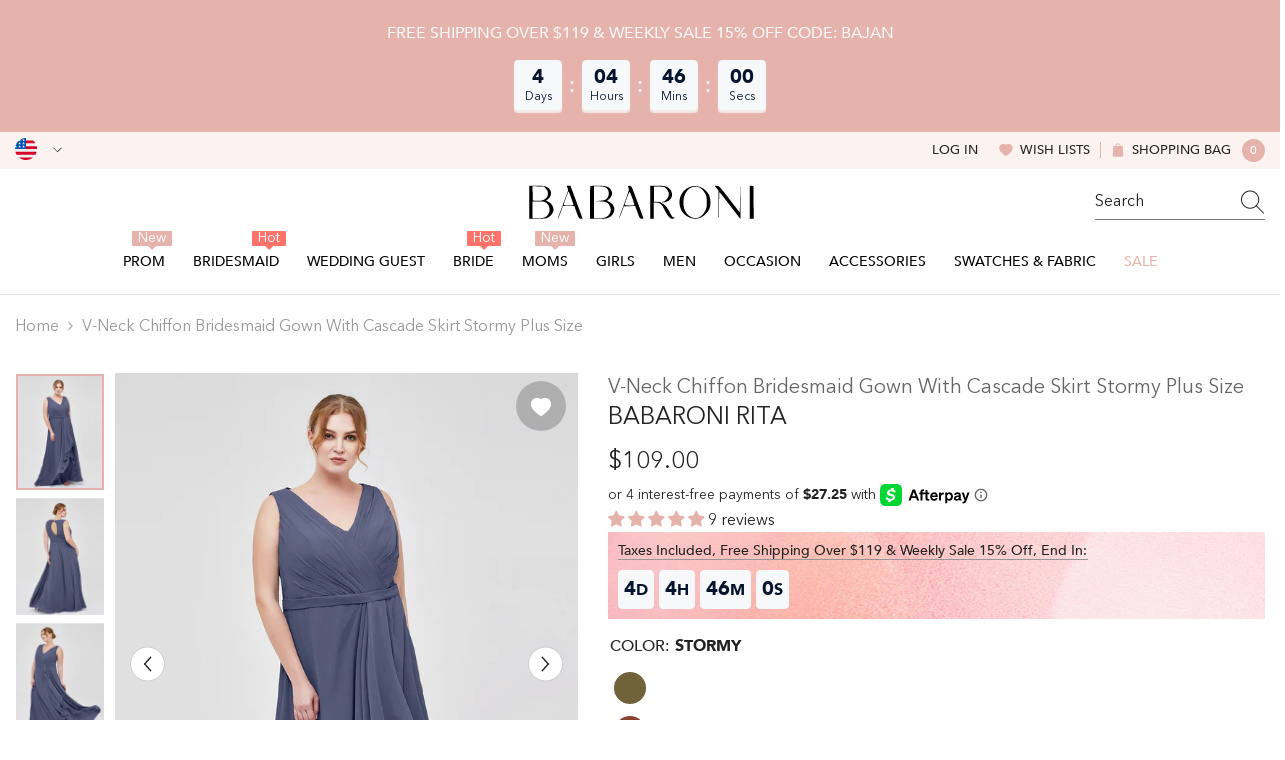

--- FILE ---
content_type: text/javascript; charset=utf-8
request_url: https://babaroni.com/products/babaroni-rita-bridesmaid-dresses-21114-stormy-plus-size.js
body_size: 490
content:
{"id":8444551921970,"title":"V-neck Chiffon Bridesmaid Gown with Cascade Skirt Stormy Plus Size","handle":"babaroni-rita-bridesmaid-dresses-21114-stormy-plus-size","description":"\u003cul\u003e\n\u003cli\u003eGraceful, sophisticated, and feminine are just a few words that describe Rita. \u003c\/li\u003e\n\u003cli\u003e Rita is our floor-length gown with an A-line cut. \u003c\/li\u003e\n\u003cli\u003e It is made of chiffon with a V-neckline. \u003c\/li\u003e\n\u003cli\u003e Available in full size range (US0-US30) and in custom sizing.\u003c\/li\u003e\n\u003cli\u003eThe model is 5'8 (176cm). She is wearing a standard US4 (Bust 34\"(86cm),Waist 26.5\"(67cm),Hips 35\"(89cm),Hollow to hem 59\"(150cm)).\u003c\/li\u003e\n\u003c\/ul\u003e\u003c!-- split --\u003e\u003cp\u003e\u003c\/p\u003e\u003cul class=\"info-detail\"\u003e\n\u003cli\u003eSilhouette:A-line\u003c\/li\u003e\n\u003cli\u003eFabric:Chiffon\u003c\/li\u003e\n\u003cli\u003eHemline:Floor-length\u003c\/li\u003e\n\u003cli\u003eBack Details:Zipper\u003c\/li\u003e\n\u003cli\u003eNeckline:V-neck\u003c\/li\u003e\n\u003cli\u003eSleeve Length:Sleeveless\u003c\/li\u003e\n\u003cli\u003eEmbellishment:Ruffle\u003c\/li\u003e\n\u003cli\u003eBuilt-In Bra:Yes\u003c\/li\u003e\n\u003c\/ul\u003e","published_at":"2023-06-19T06:25:47-07:00","created_at":"2023-06-19T06:25:47-07:00","vendor":"BABARONI","type":"Bridesmaid Dresses","tags":["Bridesmaid Dresses","Plus","Plus Bridesmaid Dresses","Rita"],"price":10900,"price_min":10900,"price_max":10900,"available":true,"price_varies":false,"compare_at_price":null,"compare_at_price_min":0,"compare_at_price_max":0,"compare_at_price_varies":false,"variants":[{"id":45519020654898,"title":"Stormy \/ US18","option1":"Stormy","option2":"US18","option3":null,"sku":"Rita-Stormy-US18","requires_shipping":true,"taxable":false,"featured_image":{"id":41917808869682,"product_id":8444551921970,"position":1,"created_at":"2023-06-19T06:25:56-07:00","updated_at":"2023-06-19T06:25:56-07:00","alt":"Stormy","width":1200,"height":1600,"src":"https:\/\/cdn.shopify.com\/s\/files\/1\/0779\/3927\/8130\/products\/Rita-Stormy-9_1.jpg?v=1687181156","variant_ids":[45519020654898,45519020687666,45519020720434,45519020753202,45519020785970,45519020818738,45519020851506,45519020884274]},"available":true,"name":"V-neck Chiffon Bridesmaid Gown with Cascade Skirt Stormy Plus Size - Stormy \/ US18","public_title":"Stormy \/ US18","options":["Stormy","US18"],"price":10900,"weight":0,"compare_at_price":null,"inventory_management":"shopify","barcode":null,"featured_media":{"alt":"Stormy","id":34289546068274,"position":1,"preview_image":{"aspect_ratio":0.75,"height":1600,"width":1200,"src":"https:\/\/cdn.shopify.com\/s\/files\/1\/0779\/3927\/8130\/products\/Rita-Stormy-9_1.jpg?v=1687181156"}},"quantity_rule":{"min":1,"max":null,"increment":1},"quantity_price_breaks":[],"requires_selling_plan":false,"selling_plan_allocations":[]},{"id":45519020687666,"title":"Stormy \/ US20","option1":"Stormy","option2":"US20","option3":null,"sku":"Rita-Stormy-US20","requires_shipping":true,"taxable":false,"featured_image":{"id":41917808869682,"product_id":8444551921970,"position":1,"created_at":"2023-06-19T06:25:56-07:00","updated_at":"2023-06-19T06:25:56-07:00","alt":"Stormy","width":1200,"height":1600,"src":"https:\/\/cdn.shopify.com\/s\/files\/1\/0779\/3927\/8130\/products\/Rita-Stormy-9_1.jpg?v=1687181156","variant_ids":[45519020654898,45519020687666,45519020720434,45519020753202,45519020785970,45519020818738,45519020851506,45519020884274]},"available":true,"name":"V-neck Chiffon Bridesmaid Gown with Cascade Skirt Stormy Plus Size - Stormy \/ US20","public_title":"Stormy \/ US20","options":["Stormy","US20"],"price":10900,"weight":0,"compare_at_price":null,"inventory_management":"shopify","barcode":null,"featured_media":{"alt":"Stormy","id":34289546068274,"position":1,"preview_image":{"aspect_ratio":0.75,"height":1600,"width":1200,"src":"https:\/\/cdn.shopify.com\/s\/files\/1\/0779\/3927\/8130\/products\/Rita-Stormy-9_1.jpg?v=1687181156"}},"quantity_rule":{"min":1,"max":null,"increment":1},"quantity_price_breaks":[],"requires_selling_plan":false,"selling_plan_allocations":[]},{"id":45519020720434,"title":"Stormy \/ US22","option1":"Stormy","option2":"US22","option3":null,"sku":"Rita-Stormy-US22","requires_shipping":true,"taxable":false,"featured_image":{"id":41917808869682,"product_id":8444551921970,"position":1,"created_at":"2023-06-19T06:25:56-07:00","updated_at":"2023-06-19T06:25:56-07:00","alt":"Stormy","width":1200,"height":1600,"src":"https:\/\/cdn.shopify.com\/s\/files\/1\/0779\/3927\/8130\/products\/Rita-Stormy-9_1.jpg?v=1687181156","variant_ids":[45519020654898,45519020687666,45519020720434,45519020753202,45519020785970,45519020818738,45519020851506,45519020884274]},"available":true,"name":"V-neck Chiffon Bridesmaid Gown with Cascade Skirt Stormy Plus Size - Stormy \/ US22","public_title":"Stormy \/ US22","options":["Stormy","US22"],"price":10900,"weight":0,"compare_at_price":null,"inventory_management":"shopify","barcode":null,"featured_media":{"alt":"Stormy","id":34289546068274,"position":1,"preview_image":{"aspect_ratio":0.75,"height":1600,"width":1200,"src":"https:\/\/cdn.shopify.com\/s\/files\/1\/0779\/3927\/8130\/products\/Rita-Stormy-9_1.jpg?v=1687181156"}},"quantity_rule":{"min":1,"max":null,"increment":1},"quantity_price_breaks":[],"requires_selling_plan":false,"selling_plan_allocations":[]},{"id":45519020753202,"title":"Stormy \/ US24","option1":"Stormy","option2":"US24","option3":null,"sku":"Rita-Stormy-US24","requires_shipping":true,"taxable":false,"featured_image":{"id":41917808869682,"product_id":8444551921970,"position":1,"created_at":"2023-06-19T06:25:56-07:00","updated_at":"2023-06-19T06:25:56-07:00","alt":"Stormy","width":1200,"height":1600,"src":"https:\/\/cdn.shopify.com\/s\/files\/1\/0779\/3927\/8130\/products\/Rita-Stormy-9_1.jpg?v=1687181156","variant_ids":[45519020654898,45519020687666,45519020720434,45519020753202,45519020785970,45519020818738,45519020851506,45519020884274]},"available":true,"name":"V-neck Chiffon Bridesmaid Gown with Cascade Skirt Stormy Plus Size - Stormy \/ US24","public_title":"Stormy \/ US24","options":["Stormy","US24"],"price":10900,"weight":0,"compare_at_price":null,"inventory_management":"shopify","barcode":null,"featured_media":{"alt":"Stormy","id":34289546068274,"position":1,"preview_image":{"aspect_ratio":0.75,"height":1600,"width":1200,"src":"https:\/\/cdn.shopify.com\/s\/files\/1\/0779\/3927\/8130\/products\/Rita-Stormy-9_1.jpg?v=1687181156"}},"quantity_rule":{"min":1,"max":null,"increment":1},"quantity_price_breaks":[],"requires_selling_plan":false,"selling_plan_allocations":[]},{"id":45519020785970,"title":"Stormy \/ US26","option1":"Stormy","option2":"US26","option3":null,"sku":"Rita-Stormy-US26","requires_shipping":true,"taxable":false,"featured_image":{"id":41917808869682,"product_id":8444551921970,"position":1,"created_at":"2023-06-19T06:25:56-07:00","updated_at":"2023-06-19T06:25:56-07:00","alt":"Stormy","width":1200,"height":1600,"src":"https:\/\/cdn.shopify.com\/s\/files\/1\/0779\/3927\/8130\/products\/Rita-Stormy-9_1.jpg?v=1687181156","variant_ids":[45519020654898,45519020687666,45519020720434,45519020753202,45519020785970,45519020818738,45519020851506,45519020884274]},"available":true,"name":"V-neck Chiffon Bridesmaid Gown with Cascade Skirt Stormy Plus Size - Stormy \/ US26","public_title":"Stormy \/ US26","options":["Stormy","US26"],"price":10900,"weight":0,"compare_at_price":null,"inventory_management":"shopify","barcode":null,"featured_media":{"alt":"Stormy","id":34289546068274,"position":1,"preview_image":{"aspect_ratio":0.75,"height":1600,"width":1200,"src":"https:\/\/cdn.shopify.com\/s\/files\/1\/0779\/3927\/8130\/products\/Rita-Stormy-9_1.jpg?v=1687181156"}},"quantity_rule":{"min":1,"max":null,"increment":1},"quantity_price_breaks":[],"requires_selling_plan":false,"selling_plan_allocations":[]},{"id":45519020818738,"title":"Stormy \/ US28","option1":"Stormy","option2":"US28","option3":null,"sku":"Rita-Stormy-US28","requires_shipping":true,"taxable":false,"featured_image":{"id":41917808869682,"product_id":8444551921970,"position":1,"created_at":"2023-06-19T06:25:56-07:00","updated_at":"2023-06-19T06:25:56-07:00","alt":"Stormy","width":1200,"height":1600,"src":"https:\/\/cdn.shopify.com\/s\/files\/1\/0779\/3927\/8130\/products\/Rita-Stormy-9_1.jpg?v=1687181156","variant_ids":[45519020654898,45519020687666,45519020720434,45519020753202,45519020785970,45519020818738,45519020851506,45519020884274]},"available":true,"name":"V-neck Chiffon Bridesmaid Gown with Cascade Skirt Stormy Plus Size - Stormy \/ US28","public_title":"Stormy \/ US28","options":["Stormy","US28"],"price":10900,"weight":0,"compare_at_price":null,"inventory_management":"shopify","barcode":null,"featured_media":{"alt":"Stormy","id":34289546068274,"position":1,"preview_image":{"aspect_ratio":0.75,"height":1600,"width":1200,"src":"https:\/\/cdn.shopify.com\/s\/files\/1\/0779\/3927\/8130\/products\/Rita-Stormy-9_1.jpg?v=1687181156"}},"quantity_rule":{"min":1,"max":null,"increment":1},"quantity_price_breaks":[],"requires_selling_plan":false,"selling_plan_allocations":[]},{"id":45519020851506,"title":"Stormy \/ US30","option1":"Stormy","option2":"US30","option3":null,"sku":"Rita-Stormy-US30","requires_shipping":true,"taxable":false,"featured_image":{"id":41917808869682,"product_id":8444551921970,"position":1,"created_at":"2023-06-19T06:25:56-07:00","updated_at":"2023-06-19T06:25:56-07:00","alt":"Stormy","width":1200,"height":1600,"src":"https:\/\/cdn.shopify.com\/s\/files\/1\/0779\/3927\/8130\/products\/Rita-Stormy-9_1.jpg?v=1687181156","variant_ids":[45519020654898,45519020687666,45519020720434,45519020753202,45519020785970,45519020818738,45519020851506,45519020884274]},"available":true,"name":"V-neck Chiffon Bridesmaid Gown with Cascade Skirt Stormy Plus Size - Stormy \/ US30","public_title":"Stormy \/ US30","options":["Stormy","US30"],"price":10900,"weight":0,"compare_at_price":null,"inventory_management":"shopify","barcode":null,"featured_media":{"alt":"Stormy","id":34289546068274,"position":1,"preview_image":{"aspect_ratio":0.75,"height":1600,"width":1200,"src":"https:\/\/cdn.shopify.com\/s\/files\/1\/0779\/3927\/8130\/products\/Rita-Stormy-9_1.jpg?v=1687181156"}},"quantity_rule":{"min":1,"max":null,"increment":1},"quantity_price_breaks":[],"requires_selling_plan":false,"selling_plan_allocations":[]},{"id":45519020884274,"title":"Stormy \/ Custom Size","option1":"Stormy","option2":"Custom Size","option3":null,"sku":"Rita-Stormy-Custom","requires_shipping":true,"taxable":false,"featured_image":{"id":41917808869682,"product_id":8444551921970,"position":1,"created_at":"2023-06-19T06:25:56-07:00","updated_at":"2023-06-19T06:25:56-07:00","alt":"Stormy","width":1200,"height":1600,"src":"https:\/\/cdn.shopify.com\/s\/files\/1\/0779\/3927\/8130\/products\/Rita-Stormy-9_1.jpg?v=1687181156","variant_ids":[45519020654898,45519020687666,45519020720434,45519020753202,45519020785970,45519020818738,45519020851506,45519020884274]},"available":true,"name":"V-neck Chiffon Bridesmaid Gown with Cascade Skirt Stormy Plus Size - Stormy \/ Custom Size","public_title":"Stormy \/ Custom Size","options":["Stormy","Custom Size"],"price":10900,"weight":0,"compare_at_price":null,"inventory_management":"shopify","barcode":null,"featured_media":{"alt":"Stormy","id":34289546068274,"position":1,"preview_image":{"aspect_ratio":0.75,"height":1600,"width":1200,"src":"https:\/\/cdn.shopify.com\/s\/files\/1\/0779\/3927\/8130\/products\/Rita-Stormy-9_1.jpg?v=1687181156"}},"quantity_rule":{"min":1,"max":null,"increment":1},"quantity_price_breaks":[],"requires_selling_plan":false,"selling_plan_allocations":[]}],"images":["\/\/cdn.shopify.com\/s\/files\/1\/0779\/3927\/8130\/products\/Rita-Stormy-9_1.jpg?v=1687181156","\/\/cdn.shopify.com\/s\/files\/1\/0779\/3927\/8130\/products\/Rita-Stormy-10_1.jpg?v=1687181156","\/\/cdn.shopify.com\/s\/files\/1\/0779\/3927\/8130\/products\/Rita-Stormy-11_1.jpg?v=1687181156"],"featured_image":"\/\/cdn.shopify.com\/s\/files\/1\/0779\/3927\/8130\/products\/Rita-Stormy-9_1.jpg?v=1687181156","options":[{"name":"Color","position":1,"values":["Stormy"]},{"name":"Size","position":2,"values":["US18","US20","US22","US24","US26","US28","US30","Custom Size"]}],"url":"\/products\/babaroni-rita-bridesmaid-dresses-21114-stormy-plus-size","media":[{"alt":"Stormy","id":34289546068274,"position":1,"preview_image":{"aspect_ratio":0.75,"height":1600,"width":1200,"src":"https:\/\/cdn.shopify.com\/s\/files\/1\/0779\/3927\/8130\/products\/Rita-Stormy-9_1.jpg?v=1687181156"},"aspect_ratio":0.75,"height":1600,"media_type":"image","src":"https:\/\/cdn.shopify.com\/s\/files\/1\/0779\/3927\/8130\/products\/Rita-Stormy-9_1.jpg?v=1687181156","width":1200},{"alt":"Stormy","id":34289546101042,"position":2,"preview_image":{"aspect_ratio":0.75,"height":1600,"width":1200,"src":"https:\/\/cdn.shopify.com\/s\/files\/1\/0779\/3927\/8130\/products\/Rita-Stormy-10_1.jpg?v=1687181156"},"aspect_ratio":0.75,"height":1600,"media_type":"image","src":"https:\/\/cdn.shopify.com\/s\/files\/1\/0779\/3927\/8130\/products\/Rita-Stormy-10_1.jpg?v=1687181156","width":1200},{"alt":"Stormy","id":34289546133810,"position":3,"preview_image":{"aspect_ratio":0.75,"height":1600,"width":1200,"src":"https:\/\/cdn.shopify.com\/s\/files\/1\/0779\/3927\/8130\/products\/Rita-Stormy-11_1.jpg?v=1687181156"},"aspect_ratio":0.75,"height":1600,"media_type":"image","src":"https:\/\/cdn.shopify.com\/s\/files\/1\/0779\/3927\/8130\/products\/Rita-Stormy-11_1.jpg?v=1687181156","width":1200}],"requires_selling_plan":false,"selling_plan_groups":[]}

--- FILE ---
content_type: text/javascript; charset=utf-8
request_url: https://babaroni.com/products/babaroni-rita-bridesmaid-dresses-21114-stormy-plus-size.js
body_size: 988
content:
{"id":8444551921970,"title":"V-neck Chiffon Bridesmaid Gown with Cascade Skirt Stormy Plus Size","handle":"babaroni-rita-bridesmaid-dresses-21114-stormy-plus-size","description":"\u003cul\u003e\n\u003cli\u003eGraceful, sophisticated, and feminine are just a few words that describe Rita. \u003c\/li\u003e\n\u003cli\u003e Rita is our floor-length gown with an A-line cut. \u003c\/li\u003e\n\u003cli\u003e It is made of chiffon with a V-neckline. \u003c\/li\u003e\n\u003cli\u003e Available in full size range (US0-US30) and in custom sizing.\u003c\/li\u003e\n\u003cli\u003eThe model is 5'8 (176cm). She is wearing a standard US4 (Bust 34\"(86cm),Waist 26.5\"(67cm),Hips 35\"(89cm),Hollow to hem 59\"(150cm)).\u003c\/li\u003e\n\u003c\/ul\u003e\u003c!-- split --\u003e\u003cp\u003e\u003c\/p\u003e\u003cul class=\"info-detail\"\u003e\n\u003cli\u003eSilhouette:A-line\u003c\/li\u003e\n\u003cli\u003eFabric:Chiffon\u003c\/li\u003e\n\u003cli\u003eHemline:Floor-length\u003c\/li\u003e\n\u003cli\u003eBack Details:Zipper\u003c\/li\u003e\n\u003cli\u003eNeckline:V-neck\u003c\/li\u003e\n\u003cli\u003eSleeve Length:Sleeveless\u003c\/li\u003e\n\u003cli\u003eEmbellishment:Ruffle\u003c\/li\u003e\n\u003cli\u003eBuilt-In Bra:Yes\u003c\/li\u003e\n\u003c\/ul\u003e","published_at":"2023-06-19T06:25:47-07:00","created_at":"2023-06-19T06:25:47-07:00","vendor":"BABARONI","type":"Bridesmaid Dresses","tags":["Bridesmaid Dresses","Plus","Plus Bridesmaid Dresses","Rita"],"price":10900,"price_min":10900,"price_max":10900,"available":true,"price_varies":false,"compare_at_price":null,"compare_at_price_min":0,"compare_at_price_max":0,"compare_at_price_varies":false,"variants":[{"id":45519020654898,"title":"Stormy \/ US18","option1":"Stormy","option2":"US18","option3":null,"sku":"Rita-Stormy-US18","requires_shipping":true,"taxable":false,"featured_image":{"id":41917808869682,"product_id":8444551921970,"position":1,"created_at":"2023-06-19T06:25:56-07:00","updated_at":"2023-06-19T06:25:56-07:00","alt":"Stormy","width":1200,"height":1600,"src":"https:\/\/cdn.shopify.com\/s\/files\/1\/0779\/3927\/8130\/products\/Rita-Stormy-9_1.jpg?v=1687181156","variant_ids":[45519020654898,45519020687666,45519020720434,45519020753202,45519020785970,45519020818738,45519020851506,45519020884274]},"available":true,"name":"V-neck Chiffon Bridesmaid Gown with Cascade Skirt Stormy Plus Size - Stormy \/ US18","public_title":"Stormy \/ US18","options":["Stormy","US18"],"price":10900,"weight":0,"compare_at_price":null,"inventory_management":"shopify","barcode":null,"featured_media":{"alt":"Stormy","id":34289546068274,"position":1,"preview_image":{"aspect_ratio":0.75,"height":1600,"width":1200,"src":"https:\/\/cdn.shopify.com\/s\/files\/1\/0779\/3927\/8130\/products\/Rita-Stormy-9_1.jpg?v=1687181156"}},"quantity_rule":{"min":1,"max":null,"increment":1},"quantity_price_breaks":[],"requires_selling_plan":false,"selling_plan_allocations":[]},{"id":45519020687666,"title":"Stormy \/ US20","option1":"Stormy","option2":"US20","option3":null,"sku":"Rita-Stormy-US20","requires_shipping":true,"taxable":false,"featured_image":{"id":41917808869682,"product_id":8444551921970,"position":1,"created_at":"2023-06-19T06:25:56-07:00","updated_at":"2023-06-19T06:25:56-07:00","alt":"Stormy","width":1200,"height":1600,"src":"https:\/\/cdn.shopify.com\/s\/files\/1\/0779\/3927\/8130\/products\/Rita-Stormy-9_1.jpg?v=1687181156","variant_ids":[45519020654898,45519020687666,45519020720434,45519020753202,45519020785970,45519020818738,45519020851506,45519020884274]},"available":true,"name":"V-neck Chiffon Bridesmaid Gown with Cascade Skirt Stormy Plus Size - Stormy \/ US20","public_title":"Stormy \/ US20","options":["Stormy","US20"],"price":10900,"weight":0,"compare_at_price":null,"inventory_management":"shopify","barcode":null,"featured_media":{"alt":"Stormy","id":34289546068274,"position":1,"preview_image":{"aspect_ratio":0.75,"height":1600,"width":1200,"src":"https:\/\/cdn.shopify.com\/s\/files\/1\/0779\/3927\/8130\/products\/Rita-Stormy-9_1.jpg?v=1687181156"}},"quantity_rule":{"min":1,"max":null,"increment":1},"quantity_price_breaks":[],"requires_selling_plan":false,"selling_plan_allocations":[]},{"id":45519020720434,"title":"Stormy \/ US22","option1":"Stormy","option2":"US22","option3":null,"sku":"Rita-Stormy-US22","requires_shipping":true,"taxable":false,"featured_image":{"id":41917808869682,"product_id":8444551921970,"position":1,"created_at":"2023-06-19T06:25:56-07:00","updated_at":"2023-06-19T06:25:56-07:00","alt":"Stormy","width":1200,"height":1600,"src":"https:\/\/cdn.shopify.com\/s\/files\/1\/0779\/3927\/8130\/products\/Rita-Stormy-9_1.jpg?v=1687181156","variant_ids":[45519020654898,45519020687666,45519020720434,45519020753202,45519020785970,45519020818738,45519020851506,45519020884274]},"available":true,"name":"V-neck Chiffon Bridesmaid Gown with Cascade Skirt Stormy Plus Size - Stormy \/ US22","public_title":"Stormy \/ US22","options":["Stormy","US22"],"price":10900,"weight":0,"compare_at_price":null,"inventory_management":"shopify","barcode":null,"featured_media":{"alt":"Stormy","id":34289546068274,"position":1,"preview_image":{"aspect_ratio":0.75,"height":1600,"width":1200,"src":"https:\/\/cdn.shopify.com\/s\/files\/1\/0779\/3927\/8130\/products\/Rita-Stormy-9_1.jpg?v=1687181156"}},"quantity_rule":{"min":1,"max":null,"increment":1},"quantity_price_breaks":[],"requires_selling_plan":false,"selling_plan_allocations":[]},{"id":45519020753202,"title":"Stormy \/ US24","option1":"Stormy","option2":"US24","option3":null,"sku":"Rita-Stormy-US24","requires_shipping":true,"taxable":false,"featured_image":{"id":41917808869682,"product_id":8444551921970,"position":1,"created_at":"2023-06-19T06:25:56-07:00","updated_at":"2023-06-19T06:25:56-07:00","alt":"Stormy","width":1200,"height":1600,"src":"https:\/\/cdn.shopify.com\/s\/files\/1\/0779\/3927\/8130\/products\/Rita-Stormy-9_1.jpg?v=1687181156","variant_ids":[45519020654898,45519020687666,45519020720434,45519020753202,45519020785970,45519020818738,45519020851506,45519020884274]},"available":true,"name":"V-neck Chiffon Bridesmaid Gown with Cascade Skirt Stormy Plus Size - Stormy \/ US24","public_title":"Stormy \/ US24","options":["Stormy","US24"],"price":10900,"weight":0,"compare_at_price":null,"inventory_management":"shopify","barcode":null,"featured_media":{"alt":"Stormy","id":34289546068274,"position":1,"preview_image":{"aspect_ratio":0.75,"height":1600,"width":1200,"src":"https:\/\/cdn.shopify.com\/s\/files\/1\/0779\/3927\/8130\/products\/Rita-Stormy-9_1.jpg?v=1687181156"}},"quantity_rule":{"min":1,"max":null,"increment":1},"quantity_price_breaks":[],"requires_selling_plan":false,"selling_plan_allocations":[]},{"id":45519020785970,"title":"Stormy \/ US26","option1":"Stormy","option2":"US26","option3":null,"sku":"Rita-Stormy-US26","requires_shipping":true,"taxable":false,"featured_image":{"id":41917808869682,"product_id":8444551921970,"position":1,"created_at":"2023-06-19T06:25:56-07:00","updated_at":"2023-06-19T06:25:56-07:00","alt":"Stormy","width":1200,"height":1600,"src":"https:\/\/cdn.shopify.com\/s\/files\/1\/0779\/3927\/8130\/products\/Rita-Stormy-9_1.jpg?v=1687181156","variant_ids":[45519020654898,45519020687666,45519020720434,45519020753202,45519020785970,45519020818738,45519020851506,45519020884274]},"available":true,"name":"V-neck Chiffon Bridesmaid Gown with Cascade Skirt Stormy Plus Size - Stormy \/ US26","public_title":"Stormy \/ US26","options":["Stormy","US26"],"price":10900,"weight":0,"compare_at_price":null,"inventory_management":"shopify","barcode":null,"featured_media":{"alt":"Stormy","id":34289546068274,"position":1,"preview_image":{"aspect_ratio":0.75,"height":1600,"width":1200,"src":"https:\/\/cdn.shopify.com\/s\/files\/1\/0779\/3927\/8130\/products\/Rita-Stormy-9_1.jpg?v=1687181156"}},"quantity_rule":{"min":1,"max":null,"increment":1},"quantity_price_breaks":[],"requires_selling_plan":false,"selling_plan_allocations":[]},{"id":45519020818738,"title":"Stormy \/ US28","option1":"Stormy","option2":"US28","option3":null,"sku":"Rita-Stormy-US28","requires_shipping":true,"taxable":false,"featured_image":{"id":41917808869682,"product_id":8444551921970,"position":1,"created_at":"2023-06-19T06:25:56-07:00","updated_at":"2023-06-19T06:25:56-07:00","alt":"Stormy","width":1200,"height":1600,"src":"https:\/\/cdn.shopify.com\/s\/files\/1\/0779\/3927\/8130\/products\/Rita-Stormy-9_1.jpg?v=1687181156","variant_ids":[45519020654898,45519020687666,45519020720434,45519020753202,45519020785970,45519020818738,45519020851506,45519020884274]},"available":true,"name":"V-neck Chiffon Bridesmaid Gown with Cascade Skirt Stormy Plus Size - Stormy \/ US28","public_title":"Stormy \/ US28","options":["Stormy","US28"],"price":10900,"weight":0,"compare_at_price":null,"inventory_management":"shopify","barcode":null,"featured_media":{"alt":"Stormy","id":34289546068274,"position":1,"preview_image":{"aspect_ratio":0.75,"height":1600,"width":1200,"src":"https:\/\/cdn.shopify.com\/s\/files\/1\/0779\/3927\/8130\/products\/Rita-Stormy-9_1.jpg?v=1687181156"}},"quantity_rule":{"min":1,"max":null,"increment":1},"quantity_price_breaks":[],"requires_selling_plan":false,"selling_plan_allocations":[]},{"id":45519020851506,"title":"Stormy \/ US30","option1":"Stormy","option2":"US30","option3":null,"sku":"Rita-Stormy-US30","requires_shipping":true,"taxable":false,"featured_image":{"id":41917808869682,"product_id":8444551921970,"position":1,"created_at":"2023-06-19T06:25:56-07:00","updated_at":"2023-06-19T06:25:56-07:00","alt":"Stormy","width":1200,"height":1600,"src":"https:\/\/cdn.shopify.com\/s\/files\/1\/0779\/3927\/8130\/products\/Rita-Stormy-9_1.jpg?v=1687181156","variant_ids":[45519020654898,45519020687666,45519020720434,45519020753202,45519020785970,45519020818738,45519020851506,45519020884274]},"available":true,"name":"V-neck Chiffon Bridesmaid Gown with Cascade Skirt Stormy Plus Size - Stormy \/ US30","public_title":"Stormy \/ US30","options":["Stormy","US30"],"price":10900,"weight":0,"compare_at_price":null,"inventory_management":"shopify","barcode":null,"featured_media":{"alt":"Stormy","id":34289546068274,"position":1,"preview_image":{"aspect_ratio":0.75,"height":1600,"width":1200,"src":"https:\/\/cdn.shopify.com\/s\/files\/1\/0779\/3927\/8130\/products\/Rita-Stormy-9_1.jpg?v=1687181156"}},"quantity_rule":{"min":1,"max":null,"increment":1},"quantity_price_breaks":[],"requires_selling_plan":false,"selling_plan_allocations":[]},{"id":45519020884274,"title":"Stormy \/ Custom Size","option1":"Stormy","option2":"Custom Size","option3":null,"sku":"Rita-Stormy-Custom","requires_shipping":true,"taxable":false,"featured_image":{"id":41917808869682,"product_id":8444551921970,"position":1,"created_at":"2023-06-19T06:25:56-07:00","updated_at":"2023-06-19T06:25:56-07:00","alt":"Stormy","width":1200,"height":1600,"src":"https:\/\/cdn.shopify.com\/s\/files\/1\/0779\/3927\/8130\/products\/Rita-Stormy-9_1.jpg?v=1687181156","variant_ids":[45519020654898,45519020687666,45519020720434,45519020753202,45519020785970,45519020818738,45519020851506,45519020884274]},"available":true,"name":"V-neck Chiffon Bridesmaid Gown with Cascade Skirt Stormy Plus Size - Stormy \/ Custom Size","public_title":"Stormy \/ Custom Size","options":["Stormy","Custom Size"],"price":10900,"weight":0,"compare_at_price":null,"inventory_management":"shopify","barcode":null,"featured_media":{"alt":"Stormy","id":34289546068274,"position":1,"preview_image":{"aspect_ratio":0.75,"height":1600,"width":1200,"src":"https:\/\/cdn.shopify.com\/s\/files\/1\/0779\/3927\/8130\/products\/Rita-Stormy-9_1.jpg?v=1687181156"}},"quantity_rule":{"min":1,"max":null,"increment":1},"quantity_price_breaks":[],"requires_selling_plan":false,"selling_plan_allocations":[]}],"images":["\/\/cdn.shopify.com\/s\/files\/1\/0779\/3927\/8130\/products\/Rita-Stormy-9_1.jpg?v=1687181156","\/\/cdn.shopify.com\/s\/files\/1\/0779\/3927\/8130\/products\/Rita-Stormy-10_1.jpg?v=1687181156","\/\/cdn.shopify.com\/s\/files\/1\/0779\/3927\/8130\/products\/Rita-Stormy-11_1.jpg?v=1687181156"],"featured_image":"\/\/cdn.shopify.com\/s\/files\/1\/0779\/3927\/8130\/products\/Rita-Stormy-9_1.jpg?v=1687181156","options":[{"name":"Color","position":1,"values":["Stormy"]},{"name":"Size","position":2,"values":["US18","US20","US22","US24","US26","US28","US30","Custom Size"]}],"url":"\/products\/babaroni-rita-bridesmaid-dresses-21114-stormy-plus-size","media":[{"alt":"Stormy","id":34289546068274,"position":1,"preview_image":{"aspect_ratio":0.75,"height":1600,"width":1200,"src":"https:\/\/cdn.shopify.com\/s\/files\/1\/0779\/3927\/8130\/products\/Rita-Stormy-9_1.jpg?v=1687181156"},"aspect_ratio":0.75,"height":1600,"media_type":"image","src":"https:\/\/cdn.shopify.com\/s\/files\/1\/0779\/3927\/8130\/products\/Rita-Stormy-9_1.jpg?v=1687181156","width":1200},{"alt":"Stormy","id":34289546101042,"position":2,"preview_image":{"aspect_ratio":0.75,"height":1600,"width":1200,"src":"https:\/\/cdn.shopify.com\/s\/files\/1\/0779\/3927\/8130\/products\/Rita-Stormy-10_1.jpg?v=1687181156"},"aspect_ratio":0.75,"height":1600,"media_type":"image","src":"https:\/\/cdn.shopify.com\/s\/files\/1\/0779\/3927\/8130\/products\/Rita-Stormy-10_1.jpg?v=1687181156","width":1200},{"alt":"Stormy","id":34289546133810,"position":3,"preview_image":{"aspect_ratio":0.75,"height":1600,"width":1200,"src":"https:\/\/cdn.shopify.com\/s\/files\/1\/0779\/3927\/8130\/products\/Rita-Stormy-11_1.jpg?v=1687181156"},"aspect_ratio":0.75,"height":1600,"media_type":"image","src":"https:\/\/cdn.shopify.com\/s\/files\/1\/0779\/3927\/8130\/products\/Rita-Stormy-11_1.jpg?v=1687181156","width":1200}],"requires_selling_plan":false,"selling_plan_groups":[]}